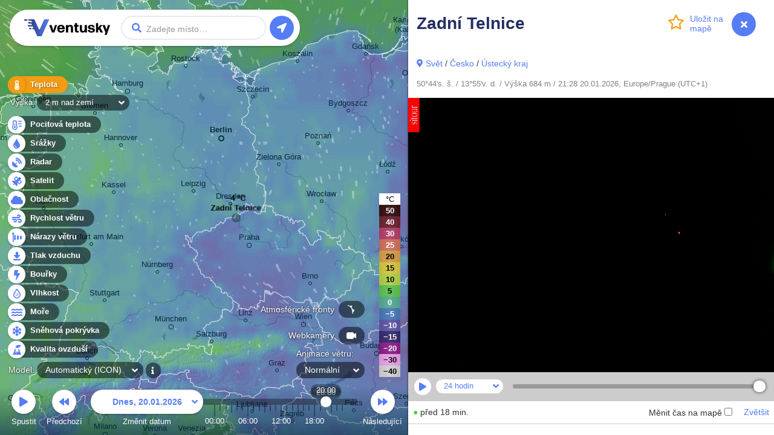

--- FILE ---
content_type: text/html; charset=UTF-8
request_url: https://www.ventusky.com/cs/webcam-657899218
body_size: 4645
content:
<!doctype html>
<html lang="cs">
<head>
    <meta charset="utf-8">
    <meta name="viewport" content="width=device-width, initial-scale=1.0, maximum-scale=1.0, user-scalable=no">
	<link rel="dns-prefetch" href="https://static.ventusky.com">
	<link rel="dns-prefetch" href="https://data.ventusky.com">
	<link rel="dns-prefetch" href="https://api.ventusky.com">
	<link rel="dns-prefetch" href="https://webcams.ventusky.com">
    <link rel="dns-prefetch" href="https://map.ventusky.com">
        
    <link rel=stylesheet href="https://static.ventusky.com/media/style.css?1766149020">


    <title>Webkamery - Zadní Telnice | Ventusky</title>

    
    <meta name="keywords" content="počasí, mapy, vítr, předpověď, teplota, srážky, oblačnost, tlak, CAPE">
    <meta name="application-name" content="Ventusky">        
    <meta name="mobile-web-app-capable" content="yes">    
    <meta name="theme-color" content="#222e63">
    <meta name="apple-itunes-app" content="app-id=1280984498">
    <link rel="manifest" href="https://www.ventusky.com/manifest.json">

    <meta name="description" content="Zadní Telnice - Živá webkamera zobrazující aktuální počasí, mraky a pohled na krajinu. Zkontrolujte aktuální podmínky a atmosféru právě teď." />
<meta property="og:title" content="Webkamery - Zadní Telnice"/>
<meta property="twitter:title" content="Webkamery - Zadní Telnice"/>
<meta property="og:description" content="Sledujte počasí jako nikdy předtím na aktuálních meteorologických mapách z nejpřesnějších modelů"/>
<meta property="twitter:description" content="Sledujte počasí jako nikdy předtím na aktuálních meteorologických mapách z nejpřesnějších modelů"/>
<meta property="og:image" content="https://static.ventusky.com/images_v2/ventusky-share.jpg"/>
<meta property="twitter:image" content="https://static.ventusky.com/images_v2/ventusky-share.jpg"/>
   
        		       
    <meta name="twitter:card" content="summary_large_image">
    <meta name="twitter:site" content="@Ventuskycom">
   	 
    <link rel="canonical" href="https://www.ventusky.com/cs/webcam-657899218">	<link rel="shortcut icon" href="https://static.ventusky.com/images_v2/favicon.ico">
    <link rel="apple-touch-icon" href="https://static.ventusky.com/images_v2/apple-touch-icon-152x152.png">  

    <!-- usa -->

</head>
<body>
    <form id="header">
        <h1><a href="https://www.ventusky.com/cs">Ventusky</a></h1>
        <label>
            <input name="q">
        </label>
        <ul>
            <li class="progress"></li>
        </ul>
    </form>
	<menu>
		<li>
			<a href="https://my.ventusky.com/login/?map" id="menu-login" class="button">Přihlášení</a>
		</li>
        <li>
			<a href="https://my.ventusky.com/premium/" id="menu-premium" class="button">Premium</a>
		</li>
		<li>
			<a href="https://my.ventusky.com/" id="menu-my" class="button">myVentusky</a>
		</li>
		<li>
			<a href="https://my.ventusky.com/about/" id="menu-about" class="button">O webu</a>
        </li>
    </menu>

    <div id="no-js">
     <ul>
        <li>Teplota</li>
	    <li>Pocitová teplota</li>
        <li>Srážky</li>
	    <li>Radar</li>
	    <li>Satellite</li>
        <li>Rychlost větru</li>
        <li>Nárazy větru</li>
        <li>Oblačnost</li>
        <li>Tlak vzduchu</li>
        <li>CAPE</li>
        <li>Sněhová pokrývka</li>
        <li>Vlhkost</li>
	    <li>Moře</li>
	    <li>Kvalita ovzduší</li>
     </ul>
     
     Animace větru <br>
     ECMWF, GFS, ICON, GEM
	 
	 
	</div>
	
	<div id="news" data-news="news-39" style="width: 280px;">
      <a href="https://my.ventusky.com/guide/news/ventusky-now-offers-the-ecmwf-model-in-high-resolution-with-hourly-forecast-steps-60/">
	    <strong>New: ECMWF model in high resolution with hourly forecast steps</strong>
	    <img src="https://static.ventusky.com/images/promo/ecmwf-hres2.png" alt="ECMWF">        
      </a>
    </div>


    <script>
var MapOptions = {
  "root": "https://www.ventusky.com/",
  "lang": "cs",
  "lat": 39.9587,
  "lon": -82.9987,
  "zoom": 5,
  "model": "auto",
    "now":               Date.UTC(2026, 0, 20, 20, 28),
  "camTilesUpdated": 1767970032,

  "icon-deTimelineStart": Date.UTC(2024, 0, 1, 0),
"icon-deTimelineEnd": Date.UTC(2026, 0, 22, 18),
"icon-deUpdated": Date.UTC(2026, 0, 20, 18, 0),
"icon-deAccumulationStart": Date.UTC(2026, 0, 20, 18),

"icon-waterTimelineStart": Date.UTC(2017, 6, 1, 0),
"icon-waterTimelineEnd": Date.UTC(2024, 4, 30, 0),
"icon-waterUpdated": Date.UTC(2024, 4, 30, 0, 0),

"icon-eu-waterTimelineStart": Date.UTC(2020, 1, 17, 0),
"icon-eu-waterTimelineEnd": Date.UTC(2026, 0, 23, 18),
"icon-eu-waterUpdated": Date.UTC(2026, 0, 20, 12, 0),

"gfsTimelineStart": Date.UTC(2018, 0, 1, 0),
"gfsTimelineEnd": Date.UTC(2026, 1, 3, 12),
"gfsUpdated": Date.UTC(2026, 0, 20, 12, 0),
"gfsAccumulationStart": Date.UTC(2026, 0, 20, 15),

"gemTimelineStart": Date.UTC(2025, 0, 1, 0),
"gemTimelineEnd": Date.UTC(2026, 0, 30, 0),
"gemUpdated": Date.UTC(2026, 0, 20, 12, 0),
"gemAccumulationStart": Date.UTC(2026, 0, 20, 15),

"hrrrTimelineStart": Date.UTC(2021, 0, 1, 0),
"hrrrTimelineEnd": Date.UTC(2026, 0, 22, 15),
"hrrrUpdated": Date.UTC(2026, 0, 20, 18, 0),
"hrrrAccumulationStart": Date.UTC(2026, 0, 20, 18),

"nbmTimelineStart": Date.UTC(2025, 0, 1, 0),
"nbmTimelineEnd": Date.UTC(2026, 0, 22, 6),
"nbmUpdated": Date.UTC(2026, 0, 20, 19, 0),
"nbmAccumulationStart": Date.UTC(2026, 0, 20, 19),

"euradTimelineStart": Date.UTC(2019, 0, 1, 0),
"euradTimelineEnd": Date.UTC(2026, 0, 20, 21),
"euradUpdated": Date.UTC(2026, 0, 20, 21, 50),

"eurad_hresTimelineStart": Date.UTC(2023, 7, 27, 0),
"eurad_hresTimelineEnd": Date.UTC(2026, 0, 20, 20),
"eurad_hresUpdated": Date.UTC(2026, 0, 20, 21, 50),

"usradTimelineStart": Date.UTC(2019, 0, 1, 0),
"usradTimelineEnd": Date.UTC(2026, 0, 20, 21),
"usradUpdated": Date.UTC(2026, 0, 20, 21, 55),

"earadTimelineStart": Date.UTC(2024, 4, 5, 0),
"earadTimelineEnd": Date.UTC(2026, 0, 20, 21),
"earadUpdated": Date.UTC(2026, 0, 20, 21, 50),

"woradTimelineStart": Date.UTC(2019, 0, 1, 0),
"woradTimelineEnd": Date.UTC(2026, 0, 20, 20),
"woradUpdated": Date.UTC(2026, 0, 20, 21, 50),

"worad_hresTimelineStart": Date.UTC(2025, 7, 23, 0),
"worad_hresTimelineEnd": Date.UTC(2026, 0, 20, 21),
"worad_hresUpdated": Date.UTC(2026, 0, 20, 21, 50),

"silamTimelineStart": Date.UTC(2020, 1, 15, 0),
"silamTimelineEnd": Date.UTC(2026, 0, 25, 0),
"silamUpdated": Date.UTC(2026, 0, 20, 0, 0),

"silam-euTimelineStart": Date.UTC(2020, 1, 15, 0),
"silam-euTimelineEnd": Date.UTC(2026, 0, 25, 0),
"silam-euUpdated": Date.UTC(2026, 0, 20, 3, 0),

"goesTimelineStart": Date.UTC(2022, 0, 1, 0),
"goesTimelineEnd": Date.UTC(2026, 0, 20, 20),
"goesUpdated": Date.UTC(2026, 0, 20, 20, 20),

"rtofsTimelineStart": Date.UTC(2021, 5, 28, 0),
"rtofsTimelineEnd": Date.UTC(2026, 0, 28, 0),
"rtofsUpdated": Date.UTC(2026, 0, 20, 0, 0),

"ovationTimelineStart": Date.UTC(2021, 3, 1, 0),
"ovationTimelineEnd": Date.UTC(2026, 0, 20, 20),
"ovationUpdated": Date.UTC(2026, 0, 20, 20, 0),

"aromeTimelineStart": Date.UTC(2024, 0, 1, 0),
"aromeTimelineEnd": Date.UTC(2026, 0, 22, 15),
"aromeUpdated": Date.UTC(2026, 0, 20, 15, 0),
"aromeAccumulationStart": Date.UTC(2026, 0, 20, 15),

"ukmoTimelineStart": Date.UTC(2022, 4, 24, 0),
"ukmoTimelineEnd": Date.UTC(2026, 0, 21, 12),
"ukmoUpdated": Date.UTC(2026, 0, 20, 12, 0),

"ukmo-ukTimelineStart": Date.UTC(2023, 2, 1, 0),
"ukmo-ukUpdated": Date.UTC(2026, 0, 20, 10, 0),
"ukmo-uk3hStart": Date.UTC(2026, 0, 22, 15),
"ukmo-ukTimelineEnd": Date.UTC(2026, 0, 25, 3),
"ukmo-ukAccumulationStart": Date.UTC(2026, 0, 20, 10),

"iconTimelineStart": Date.UTC(2018, 0, 1, 0),
"iconUpdated": Date.UTC(2026, 0, 20, 12, 0),
"icon3hStart": Date.UTC(2026, 0, 23, 18),
"iconTimelineEnd": Date.UTC(2026, 0, 28, 0),
"iconAccumulationStart": Date.UTC(2026, 0, 20, 12),

"icon-euTimelineStart": Date.UTC(2018, 10, 0, 0),
"icon-euUpdated": Date.UTC(2026, 0, 20, 15, 0),
"icon-eu3hStart": Date.UTC(2026, 0, 23, 18),
"icon-euTimelineEnd": Date.UTC(2026, 0, 25, 12),
"icon-euAccumulationStart": Date.UTC(2026, 0, 20, 15),

"mepsTimelineStart": Date.UTC(2023, 3, 8, 0),
"mepsTimelineEnd": Date.UTC(2026, 0, 23, 9),
"mepsUpdated": Date.UTC(2026, 0, 20, 15, 0),
"mepsAccumulationStart": Date.UTC(2026, 0, 20, 15),

"wavewatch-noTimelineStart": Date.UTC(2023, 4, 15, 0),
"wavewatch-noTimelineEnd": Date.UTC(2026, 0, 23, 6),
"wavewatch-noUpdated": Date.UTC(2026, 0, 20, 6, 0),

"stofsTimelineStart": Date.UTC(2016, 4, 1, 12),
"stofsTimelineEnd": Date.UTC(2026, 0, 27, 23),
"stofsUpdated": Date.UTC(2026, 0, 20, 7, 0),

"smocTimelineStart": Date.UTC(2016, 4, 1, 12),
"smocTimelineEnd": Date.UTC(2026, 0, 27, 23),
"smocUpdated": Date.UTC(2026, 0, 20, 0, 0),

"mfwamTimelineStart": Date.UTC(2024, 3, 14, 0),
"mfwamTimelineEnd": Date.UTC(2026, 0, 30, 0),
"mfwamUpdated": Date.UTC(2026, 0, 20, 3, 0),

"ecmwf-mresTimelineStart": Date.UTC(2024, 3, 21, 0),
"ecmwf-mresUpdated": Date.UTC(2026, 0, 20, 6, 0),
"ecmwf-mres6hStart": Date.UTC(2026, 0, 26, 0),
"ecmwf-mresTimelineEnd": Date.UTC(2026, 1, 3, 12),
"ecmwf-mresAccumulationStart": Date.UTC(2026, 0, 20, 6),

"ecmwf-hresTimelineStart": Date.UTC(2025, 11, 5, 0),
"ecmwf-hresUpdated": Date.UTC(2026, 0, 20, 12, 0),
"ecmwf-hres3hStart": Date.UTC(2026, 0, 24, 6),
"ecmwf-hres6hStart": Date.UTC(2026, 0, 26, 12),
"ecmwf-hresTimelineEnd": Date.UTC(2026, 1, 3, 12),
"ecmwf-hresAccumulationStart": Date.UTC(2026, 0, 20, 12),

"aladinTimelineStart": Date.UTC(2024, 5, 23, 0),
"aladinTimelineEnd": Date.UTC(2026, 0, 23, 12),
"aladinUpdated": Date.UTC(2026, 0, 20, 12, 0),
"aladinAccumulationStart": Date.UTC(2026, 0, 20, 12),

"kma_umTimelineStart": Date.UTC(2024, 9, 19, 0),
"kma_umUpdated": Date.UTC(2026, 0, 20, 12, 0),
"kma_um6hStart": Date.UTC(2026, 0, 24, 0),
"kma_umTimelineEnd": Date.UTC(2026, 1, 1, 12),
"kma_umAccumulationStart": Date.UTC(2026, 0, 20, 12),

"harmonie_euTimelineStart": Date.UTC(2025, 1, 9, 0),
"harmonie_euTimelineEnd": Date.UTC(2026, 0, 23, 4),
"harmonie_euUpdated": Date.UTC(2026, 0, 20, 16, 0),
"harmonie_euAccumulationStart": Date.UTC(2026, 0, 20, 16),

"harmonie_carTimelineStart": Date.UTC(2025, 1, 9, 0),
"harmonie_carTimelineEnd": Date.UTC(2026, 0, 23, 3),
"harmonie_carUpdated": Date.UTC(2026, 0, 20, 15, 0),
"harmonie_carAccumulationStart": Date.UTC(2026, 0, 20, 15),

"nam_usTimelineStart": Date.UTC(2025, 1, 15, 0),
"nam_usTimelineEnd": Date.UTC(2026, 0, 23, 0),
"nam_usUpdated": Date.UTC(2026, 0, 20, 12, 0),
"nam_usAccumulationStart": Date.UTC(2026, 0, 20, 12),

"nam_hawaiTimelineStart": Date.UTC(2025, 1, 15, 0),
"nam_hawaiTimelineEnd": Date.UTC(2026, 0, 23, 0),
"nam_hawaiUpdated": Date.UTC(2026, 0, 20, 12, 0),
"nam_hawaiAccumulationStart": Date.UTC(2026, 0, 20, 12),

"camsTimelineStart": Date.UTC(2025, 4, 15, 0),
"camsTimelineEnd": Date.UTC(2026, 0, 24, 11),
"camsUpdated": Date.UTC(2026, 0, 19, 12, 0),

"icon-chTimelineStart": Date.UTC(2025, 5, 25, 0),
"icon-chTimelineEnd": Date.UTC(2026, 0, 25, 12),
"icon-chUpdated": Date.UTC(2026, 0, 20, 12, 0),

  
  "ukmo-ukUpdated": Date.UTC(2026, 0, 20, 18, 0), //overrides non-radar version
 
  "ecmwfTimelineStart": Date.UTC(1979, 5, 1, 0),
  "ecmwfTimelineEnd":   Date.UTC(2020, 9, 31, 21),
  "ecmwfUpdated":       Date.UTC(2021, 0, 29, 0, 0),    
               
  "hurricanesUpdated":  Date.UTC(2026, 0, 20, 18, 40)
};
    </script>

    <script src="https://static.ventusky.com/media/script-cs.js?1766149020"></script>
    

        
        <div id="aside">
            <div id="aside_inner">
            <span id="aside_close_btn" onclick="document.getElementById('aside').className='hidden'">
                <span class="aside_close_btn_ico"></span>
            </span>
                <div class="header">
	<div class="header_background">
		<h1 data-title="Webkamery - Zadní Telnice | Ventusky">Zadní Telnice</h1>	
		
        <a href="#" id="star" data-add="Uložit na &#10;mapě" data-remove="Smazat z &#10;mapy" data-star="50.73;13.92;Zadní Telnice;webcam-657899218"><span></span></a>		
	</div>
</div>
<div class="section pb-0">    
           
    <a href="https://www.ventusky.com/cs/forecast" class="maps_link" dest="panel">Svět</a> / <a href="https://www.ventusky.com/cs/forecast/czech-republic" dest="panel">Česko</a> / <a href="https://www.ventusky.com/cs/forecast/czech-republic/ustecky-kraj" dest="panel">Ústecký kraj</a>            
	<p class="note p-0">
    50°44's. š. / 13°55'v. d. / Výška 684 m / 21:28 20.01.2026, Europe/Prague (UTC+1)              
    </p>
</div>
<!--/section-->

<!--/header-->


<img src="https://webcams.ventusky.com/data/18/657899218/hour/20260120_2000.jpg?1768939816" alt="Zadní Telnice - Webkamery" class="w-100" onload="camera(this, '657899218', {'hour': [1768939200,1768935600,1768932000,1768928400,1768924800,1768921200,1768917600,1768914000,1768910400,1768906800,1768903200,1768899600,1768896000,1768892400,1768888800,1768885200,1768881600,1768878000,1768874400,1768870800,1768867200,1768863600,1768860000,1768856400], 'day': [1768910400,1768824000,1768737600,1768651200,1768564800,1768478400,1768392000,1768305600,1768219200,1768132800,1768046400,1767960000,1767873600,1767787200,1767700800,1767614400,1767528000,1767441600,1767355200,1767268800,1767182400,1767096000,1767009600,1766923200,1766836800,1766750400,1766664000,1766577600,1766491200,1766404800,1766318400], 'month': [1768478400,1767873600,1767268800,1766577600,1765972800,1765368000,1764763200,1764158400,1763553600,1762948800,1762344000,1761739200,1761134400,1760529600,1759924800,1759320000,1758715200,1758110400,1757505600,1756900800,1756296000,1755691200,1755086400,1754481600,1753876800,1753272000,1752667200,1752062400,1751457600,1750852800,1750248000,1749643200,1749038400,1748433600,1747828800,1747224000,1746619200,1746014400,1745409600,1744804800,1744200000,1743595200,1742990400,1742385600,1741780800,1741176000,1740571200,1739966400,1739361600,1738756800,1738152000,1737547200], 'year': [1768478400,1765972800,1763553600,1761134400,1758715200,1756296000,1753876800,1751457600,1749038400,1746619200,1744200000,1741780800,1739361600,1736942400,1734350400,1731931200,1729512000,1727092800,1724673600,1722254400,1719835200,1717416000,1714996800,1712577600,1710158400,1707739200,1705320000,1702814400,1700395200,1697976000,1695556800,1693137600,1690718400,1688299200,1685880000,1683460800,1681041600,1678622400,1676203200,1673784000,1671278400,1668859200]})" />


<div class="p-2">
    <span class="quality-text-0">●</span> před 18 min.    
</div>
<hr class="m-0" />

<div class="section pb-0">

    <table class="table">
        <tbody>
            <tr>
                <td>
                    Lokalita                </td>
                <td>
                    Zadní Telnice -
                    <a href="https://www.ventusky.com/cs/chlumec" dest="panel">
                        Předpověď                    </a>
                </td>
            </tr>
                        <tr>
                <td>
                    Poskytovatel                </td>
                <td>
                    <a href="https://holidayinfo.cz/cs/camera/telnice" target="_blank">holidayinfo.cz</a>                </td>
            </tr>
            <tr><td>Pohled</td><td>západ</td></tr>        </tbody>
    </table>

    
    <p class="text-center">
        <a href="https://www.ventusky.com/cs/webcam/add" class="btn btn-primary my-3">
            Přidat kameru        </a>
        <a href="https://www.ventusky.com/cs/webcam-657899218/report" class="btn btn-primary my-3 mx-2">
            Nahlásit kameru        </a>
            </p>

    <div class="section_header clearfix">
    <h2>Včera & Dnes</h2>
</div>
</div>

<script defer src="https://cdnstatic.ventusky.com/media/img-comparison-slider.js"></script>


<img-comparison-slider>

    <figure slot="first" class="before">
        <img src="https://webcams.ventusky.com/data/18/657899218/hour/20260119_1900.jpg" alt="Zadní Telnice - Včera" class="w-100" />
        <figcaption>Včera</figcaption>
    </figure>
    <figure slot="second" class="after">
        <img src="https://webcams.ventusky.com/data/18/657899218/hour/20260120_2000.jpg?1768939816" alt="Zadní Telnice - Dnes" class="w-100" />
        <figcaption>Dnes</figcaption>
    </figure>

    <svg slot="handle" xmlns="http://www.w3.org/2000/svg" width="100" viewbox="-8 -3 16 6">
        <path stroke="#fff" d="M -5 -2 L -7 0 L -5 2 M -5 -2 L -5 2 M 5 -2 L 7 0 L 5 2 M 5 -2 L 5 2" stroke-width="1" fill="#fff" vector-effect="non-scaling-stroke"></path>
    </svg>
</img-comparison-slider>
<div class="p-2">
    <small class="text-muted">Srovnání obrázku z posledního dostupného času (vpravo) s obrázkem před 24 hodinami (vlevo).</small>
</div>
<hr class="m-0" />

<div class="section">

    

    <div class="section_header clearfix">
        <h2>
            Kamery poblíž        </h2>
    </div>


    <div class="row row-cols-2 row-cols-sm-3 g-1">

        
        <div class="col">
            <div class="card">
                <a href="https://www.ventusky.com/cs/webcam-812828895" title="View" dest="panel">
                    <div class="card-cam" style="background-image: url(https://webcams.ventusky.com/data/95/812828895/latest_thumb.jpg?1768938018);"></div>
                </a>
                <div class="card-body">
                    <p class="card-text">
                        <span class="quality-text-0">●</span>
                        <a href="https://www.ventusky.com/cs/webcam-812828895" dest="panel">
                            <strong>
                                Zadní Telnice - Rudý vrch                            </strong>
                        </a>
                        1 km

                        <small class="text-muted">
                            holidayinfo.cz                        </small>
                    </p>

                </div>
            </div>

        </div>
        
        <div class="col">
            <div class="card">
                <a href="https://www.ventusky.com/cs/webcam-637936935" title="View" dest="panel">
                    <div class="card-cam" style="background-image: url(https://webcams.ventusky.com/data/35/637936935/latest_thumb.jpg?1768940417);"></div>
                </a>
                <div class="card-body">
                    <p class="card-text">
                        <span class="quality-text-0">●</span>
                        <a href="https://www.ventusky.com/cs/webcam-637936935" dest="panel">
                            <strong>
                                Rudný vrch                            </strong>
                        </a>
                        1 km

                        <small class="text-muted">
                            hsadolfov.cz                        </small>
                    </p>

                </div>
            </div>

        </div>
        
        <div class="col">
            <div class="card">
                <a href="https://www.ventusky.com/cs/webcam-192142492" title="View" dest="panel">
                    <div class="card-cam" style="background-image: url(https://webcams.ventusky.com/data/92/192142492/latest_thumb.jpg?1768940415);"></div>
                </a>
                <div class="card-body">
                    <p class="card-text">
                        <span class="quality-text-0">●</span>
                        <a href="https://www.ventusky.com/cs/webcam-192142492" dest="panel">
                            <strong>
                                Varvažov                            </strong>
                        </a>
                        4 km

                        <small class="text-muted">
                            dopravniinfo.cz                        </small>
                    </p>

                </div>
            </div>

        </div>
        
        <div class="col">
            <div class="card">
                <a href="https://www.ventusky.com/cs/webcam-709499200" title="View" dest="panel">
                    <div class="card-cam" style="background-image: url(https://webcams.ventusky.com/data/00/709499200/latest_thumb.jpg?1768940404);"></div>
                </a>
                <div class="card-body">
                    <p class="card-text">
                        <span class="quality-text-0">●</span>
                        <a href="https://www.ventusky.com/cs/webcam-709499200" dest="panel">
                            <strong>
                                Krásný Les                            </strong>
                        </a>
                        5 km

                        <small class="text-muted">
                            dopravniinfo.cz                        </small>
                    </p>

                </div>
            </div>

        </div>
        
        <div class="col">
            <div class="card">
                <a href="https://www.ventusky.com/cs/webcam-155146444" title="View" dest="panel">
                    <div class="card-cam" style="background-image: url(https://webcams.ventusky.com/data/44/155146444/latest_thumb.jpg?1768940418);"></div>
                </a>
                <div class="card-body">
                    <p class="card-text">
                        <span class="quality-text-0">●</span>
                        <a href="https://www.ventusky.com/cs/webcam-155146444" dest="panel">
                            <strong>
                                Komáří hůrka                            </strong>
                        </a>
                        5 km

                        <small class="text-muted">
                            komarivizka.eu                        </small>
                    </p>

                </div>
            </div>

        </div>
        
        <div class="col">
            <div class="card">
                <a href="https://www.ventusky.com/cs/webcam-294953626" title="View" dest="panel">
                    <div class="card-cam" style="background-image: url(https://webcams.ventusky.com/data/26/294953626/latest_thumb.jpg?1768940415);"></div>
                </a>
                <div class="card-body">
                    <p class="card-text">
                        <span class="quality-text-0">●</span>
                        <a href="https://www.ventusky.com/cs/webcam-294953626" dest="panel">
                            <strong>
                                Komáří hůrka                            </strong>
                        </a>
                        6 km

                        <small class="text-muted">
                            komarivizka.eu                        </small>
                    </p>

                </div>
            </div>

        </div>
        
    </div>
</div>
            </div>
        </div>    
     
 
</body>
</html>

--- FILE ---
content_type: application/javascript
request_url: https://static.ventusky.com/tiles/v2.2/cities/5/17/10.js
body_size: 160
content:
[{ "x": 97, "y": 253, "name": "Berlin", "url": "berlin", "population": 3769962 },{ "x": 444, "y": 274, "name": "Warszawa", "url": "warszawa", "population": 1792718 },{ "x": 144, "y": 430, "name": "Praha", "url": "praha", "population": 1275406 },{ "x": 395, "y": 432, "name": "Krak\u00f3w", "url": "krakow", "population": 1000001 },{ "x": 60, "y": 7, "name": "K\u00f8benhavn", "url": "kobenhavn", "population": 1000001 },{ "x": 373, "y": 308, "name": "\u0141\u00f3d\u017a", "url": "lodz", "population": 711332 },{ "x": 263, "y": 357, "name": "Wroc\u0142aw", "url": "wroclaw", "population": 634487 },{ "x": 51, "y": 340, "name": "Leipzig", "url": "leipzig", "population": 596517 },{ "x": 113, "y": 361, "name": "Dresden", "url": "dresden", "population": 557098 },{ "x": 258, "y": 261, "name": "Pozna\u0144", "url": "poznan", "population": 548028 },{ "x": 39, "y": 133, "name": "Rostock", "url": "rostock", "population": 500001 },{ "x": 419, "y": 157, "name": "Olsztyn", "url": "olsztyn", "population": 500001 },{ "x": 489, "y": 433, "name": "Rzesz\u00f3w", "url": "rzeszow", "population": 500001 },{ "x": 224, "y": 125, "name": "Koszalin", "url": "koszalin", "population": 500001 },{ "x": 449, "y": 5, "name": "Klaip\u0117da", "url": "klaipeda", "population": 500001 },{ "x": 193, "y": 296, "name": "Zielona G\u00f3ra", "url": "zielona-gora", "population": 500001 },{ "x": 150, "y": 184, "name": "Szczecin", "url": "szczecin", "population": 500001 },{ "x": 336, "y": 113, "name": "Gda\u0144sk", "url": "gdansk", "population": 500001 },{ "x": 244, "y": 493, "name": "Brno", "url": "brno", "population": 500001 },{ "x": 421, "y": 85, "name": "\u041a\u0430\u043b\u0438\u043d\u0438\u043d\u0433\u0440\u0430\u0434", "ascii": "Kaliningrad", "url": "kaliningrad", "population": 500001 },{ "x": 307, "y": 207, "name": "Bydgoszcz", "url": "bydgoszcz", "population": 500001 }]

--- FILE ---
content_type: application/javascript
request_url: https://static.ventusky.com/tiles/v2.2/cities/5/18/11.js
body_size: 292
content:
[{ "x": 294, "y": 510, "name": "\u0130stanbul", "url": "istanbul", "population": 15840900 },{ "x": 163, "y": 297, "name": "Bucure\u0219ti", "url": "bucureti", "population": 1883425 },{ "x": 37, "y": 407, "name": "\u0421\u043e\u0444\u0438\u044f", "ascii": "Sofia", "url": "sofia", "population": 1286383 },{ "x": 374, "y": 164, "name": "\u041e\u0434\u0435\u0441\u0430", "ascii": "Odesa", "url": "odesa", "population": 1008852 },{ "x": 501, "y": 287, "name": "\u0421\u0435\u0432\u0430\u0441\u0442\u043e\u043f\u043e\u043b\u044c", "ascii": "Sevastopol", "url": "sevastopol", "population": 1000001 },{ "x": 288, "y": 129, "name": "Chi\u0219in\u0103u", "url": "chiinau", "population": 750000 },{ "x": 495, "y": 69, "name": "\u041a\u0440\u0438\u0432\u0438\u0439 \u0420\u0456\u0433", "ascii": "Kryvyi Rih", "url": "kryvyi-rih", "population": 656700 },{ "x": 156, "y": 43, "name": "\u0427\u0435\u0440\u043d\u0456\u0432\u0446\u0456", "ascii": "Chernivtsi", "url": "chernivtsi", "population": 500001 },{ "x": 59, "y": 305, "name": "Craiova", "url": "craiova", "population": 500001 },{ "x": 279, "y": 314, "name": "Constan\u021ba", "url": "constana", "population": 500001 },{ "x": 444, "y": 28, "name": "\u041a\u0440\u043e\u043f\u0438\u0432\u043d\u0438\u0446\u044c\u043a\u0438\u0439", "ascii": "Kropyvnytskyi", "url": "kropyvnytskyi", "population": 500001 },{ "x": 100, "y": 0, "name": "\u0406\u0432\u0430\u043d\u043e-\u0424\u0440\u0430\u043d\u043a\u0456\u0432\u0441\u044c\u043a", "ascii": "Ivano-Frankivsk", "url": "ivano-frankivsk", "population": 500001 },{ "x": 141, "y": 219, "name": "Bra\u0219ov", "url": "braov", "population": 500001 },{ "x": 252, "y": 233, "name": "Gala\u021bi", "url": "galai", "population": 500001 },{ "x": 96, "y": 362, "name": "\u041f\u043b\u0435\u0432\u0435\u043d", "ascii": "Pleven", "url": "pleven", "population": 500001 },{ "x": 75, "y": 210, "name": "Sibiu", "url": "sibiu", "population": 500001 },{ "x": 102, "y": 441, "name": "\u041f\u043b\u043e\u0432\u0434\u0438\u0432", "ascii": "Plovdiv", "url": "plovdiv", "population": 500001 },{ "x": 432, "y": 132, "name": "\u041c\u0438\u043a\u043e\u043b\u0430\u0457\u0432", "ascii": "Mykolaiv", "url": "mykolaiv", "population": 500001 },{ "x": 246, "y": 375, "name": "\u0412\u0430\u0440\u043d\u0430", "ascii": "Varna", "url": "varna", "population": 500001 },{ "x": 49, "y": 146, "name": "Cluj-Napoca", "url": "cluj-napoca", "population": 500001 }]

--- FILE ---
content_type: image/svg+xml
request_url: https://static.ventusky.com/images_v2/icons/misc-star-full.svg
body_size: 67
content:
<svg height="239.13901" viewBox="0 0 250.31338 239.13901" width="250.31339" xmlns="http://www.w3.org/2000/svg"><path d="m246.44736 91.626c-.882-2.715-3.229-4.694-6.054-5.104l-74.98-10.9-33.53-67.941c-1.264-2.56-3.871-4.181-6.725-4.181-2.855 0-5.462 1.621-6.726 4.181l-33.530005 67.941-74.9820003 10.9c-2.8260002.411-5.1730002 2.39-6.0550002 5.104-.882 2.715-.147 5.695 1.898 7.688l54.2570005 52.886-12.807 74.672c-.482 2.814.674 5.658 2.983 7.335 2.309 1.678 5.371 1.9 7.898.571l67.064005-35.254 67.063 35.254c1.097.577 2.296.861 3.489.861h.021.001c4.142 0 7.5-3.358 7.5-7.5 0-.629-.078-1.24-.223-1.824l-12.713-74.117 54.254-52.885c2.044-1.991 2.78-4.972 1.897-7.687z" fill="#f39c12" stroke="#f39c12" stroke-width="7"/></svg>

--- FILE ---
content_type: image/svg+xml
request_url: https://static.ventusky.com/images_v2/icons/misc-marker-blue.svg
body_size: -198
content:
<svg xmlns="http://www.w3.org/2000/svg" width="9" height="12" viewBox="0 0 9 12"><path d="M4.038,1.258a.563.563,0,0,0,.925,0C8.368-3.679,9-4.186,9-6a4.5,4.5,0,0,0-4.5-4.5A4.5,4.5,0,0,0,0-6C0-4.186.632-3.679,4.038,1.258ZM4.5-4.125A1.875,1.875,0,0,1,2.625-6,1.875,1.875,0,0,1,4.5-7.875,1.875,1.875,0,0,1,6.375-6,1.875,1.875,0,0,1,4.5-4.125Z" transform="translate(0 10.5)" fill="#557df5"/></svg>

--- FILE ---
content_type: application/javascript
request_url: https://static.ventusky.com/tiles/v2.2/cities/5/18/10.js
body_size: 311
content:
[{ "x": 365, "y": 404, "name": "\u041a\u0438\u0457\u0432", "ascii": "Kyiv", "url": "kyiv", "population": 2952301 },{ "x": 230, "y": 148, "name": "\u041c\u0456\u043d\u0441\u043a", "ascii": "Minsk", "url": "minsk", "population": 1996553 },{ "x": 69, "y": 447, "name": "\u041b\u044c\u0432\u0456\u0432", "ascii": "Lviv", "url": "lviv", "population": 1000001 },{ "x": 387, "y": 260, "name": "\u0413\u043e\u043c\u0435\u043b\u044c", "ascii": "Homie\u013a", "url": "homiel", "population": 1000001 },{ "x": 126, "y": 86, "name": "Vilnius", "url": "vilnius", "population": 526356 },{ "x": 306, "y": 206, "name": "\u0411\u0430\u0431\u0440\u0443\u0439\u0441\u043a", "ascii": "Babrujsk", "url": "babrujsk", "population": 500001 },{ "x": 160, "y": 207, "name": "\u0411\u0430\u0440\u0430\u043d\u0430\u0432\u0456\u0447\u044b", "ascii": "Baranavi\u010dy", "url": "baranavicy", "population": 500001 },{ "x": 280, "y": 418, "name": "\u0416\u0438\u0442\u043e\u043c\u0438\u0440", "ascii": "Zhytomyr", "url": "zhytomyr", "population": 500001 },{ "x": 435, "y": 475, "name": "\u0427\u0435\u0440\u043a\u0430\u0441\u0438", "ascii": "Cherkasy", "url": "cherkasy", "population": 500001 },{ "x": 203, "y": 477, "name": "\u0425\u043c\u0435\u043b\u044c\u043d\u0438\u0446\u044c\u043a\u0438\u0439", "ascii": "Khmelnytskyi", "url": "khmelnytskyi", "population": 500001 },{ "x": 400, "y": 329, "name": "\u0427\u0435\u0440\u043d\u0456\u0433\u0456\u0432", "ascii": "Chernihiv", "url": "chernihiv", "population": 500001 },{ "x": 496, "y": 502, "name": "\u041a\u0440\u0435\u043c\u0435\u043d\u0447\u0443\u043a", "ascii": "Kremenchuk", "url": "kremenchuk", "population": 500001 },{ "x": 170, "y": 392, "name": "\u0420\u0456\u0432\u043d\u0435", "ascii": "Rivne", "url": "rivne", "population": 500001 },{ "x": 163, "y": 283, "name": "\u041f\u0456\u043d\u0441\u043a", "ascii": "Pinsk", "url": "pinsk", "population": 500001 },{ "x": 307, "y": 288, "name": "\u041c\u0430\u0437\u044b\u0440", "ascii": "Mazyr", "url": "mazyr", "population": 500001 },{ "x": 229, "y": 233, "name": "\u0421\u0430\u043b\u0456\u0433\u043e\u0440\u0441\u043a", "ascii": "Salihorsk", "url": "salihorsk", "population": 500001 },{ "x": 60, "y": 165, "name": "\u0413\u0440\u043e\u0434\u043d\u0430", "ascii": "Hrodna", "url": "hrodna", "population": 500001 },{ "x": 350, "y": 46, "name": "\u0412\u0456\u0446\u0435\u0431\u0441\u043a", "ascii": "Viciebsk", "url": "viciebsk", "population": 500001 },{ "x": 356, "y": 147, "name": "\u041c\u0430\u0433\u0456\u043b\u0451\u045e", "ascii": "Mahilio\u016d", "url": "mahiliou", "population": 500001 },{ "x": 271, "y": 490, "name": "\u0412\u0456\u043d\u043d\u0438\u0446\u044f", "ascii": "Vinnytsia", "url": "vinnytsia", "population": 500001 },{ "x": 434, "y": 79, "name": "\u0421\u043c\u043e\u043b\u0435\u043d\u0441\u043a", "ascii": "Smolensk", "url": "smolensk", "population": 500001 },{ "x": 3, "y": 346, "name": "Lublin", "url": "lublin", "population": 500001 },{ "x": 53, "y": 284, "name": "\u0411\u0440\u044d\u0441\u0442", "ascii": "Brest", "url": "brest", "population": 500001 }]

--- FILE ---
content_type: image/svg+xml
request_url: https://static.ventusky.com/images_v2/icons/misc-star.svg
body_size: 138
content:
<svg height="239.13901" viewBox="0 0 250.31338 239.13901" width="250.31339" xmlns="http://www.w3.org/2000/svg"><path d="m246.44736 91.626c-.882-2.715-3.229-4.694-6.054-5.104l-74.98-10.9-33.53-67.941c-1.264-2.56-3.871-4.181-6.725-4.181-2.855 0-5.462 1.621-6.726 4.181l-33.530005 67.941-74.9820003 10.9c-2.8260002.411-5.1730002 2.39-6.0550002 5.104-.882 2.715-.147 5.695 1.898 7.688l54.2570005 52.886-12.807 74.672c-.482 2.814.674 5.658 2.983 7.335 2.309 1.678 5.371 1.9 7.898.571l67.064005-35.254 67.063 35.254c1.097.577 2.296.861 3.489.861h.021.001c4.142 0 7.5-3.358 7.5-7.5 0-.629-.078-1.24-.223-1.824l-12.713-74.117 54.254-52.885c2.044-1.991 2.78-4.972 1.897-7.687zm-69.445 52.585c-1.768 1.723-2.575 4.206-2.157 6.639l10.906 63.581-57.102-30.018c-2.185-1.149-4.795-1.149-6.979 0l-57.103005 30.018 10.906-63.581c.418-2.433-.389-4.915-2.157-6.639l-46.199-45.031 63.847-9.281c2.443-.355 4.555-1.889 5.647-4.103l28.550005-57.849 28.55 57.849c1.092 2.213 3.204 3.748 5.646 4.103l63.844 9.281z" fill="#f39c12" stroke="#f39c12" stroke-width="7"/></svg>